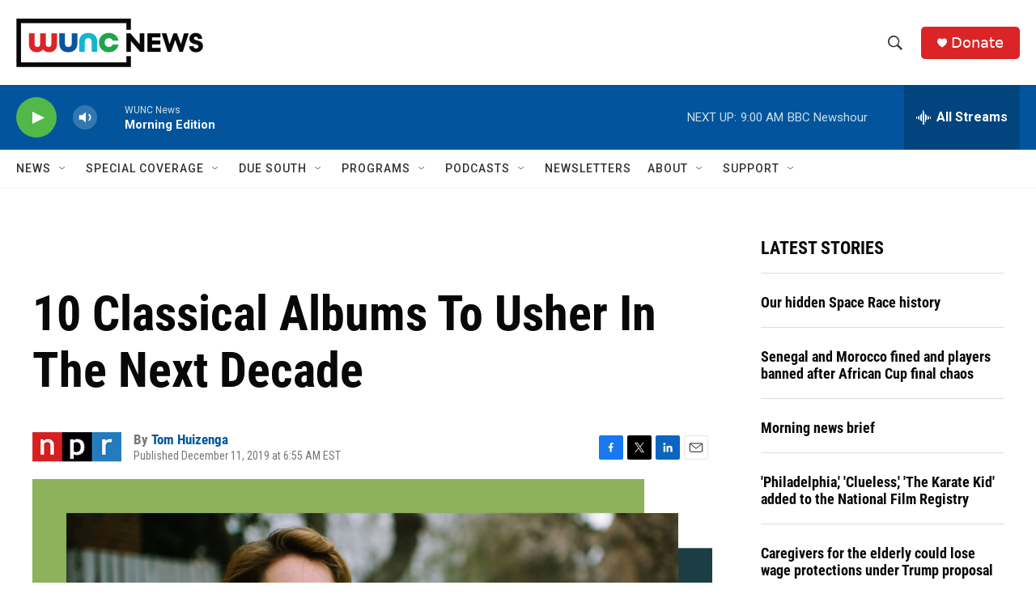

--- FILE ---
content_type: text/html
request_url: https://apps.npr.org/dailygraphics/graphics/music19-footer-20191208/list-albums.html?initialWidth=700&childId=responsive-embed-music19-footer-20191208-list-albums&parentTitle=10%20Classical%20Albums%20To%20Usher%20In%20The%20Next%20Decade%20%7C%20WUNC%20News&parentUrl=https%3A%2F%2Fwww.wunc.org%2F2019-12-11%2F10-classical-albums-to-usher-in-the-next-decade
body_size: 1470
content:
<!doctype html>
<html lang="en">

<head>
  <meta charset="utf-8">
  <title>music19-footer-20191208</title>
  <meta name="viewport" content="width=device-width">
  <meta name="robots" content="noindex" />
  <base target="_top">
  <link rel="stylesheet" href="./graphic.css">
  <script>window.GOOGLE_ANALYTICS_ID = "UA-5828686-75";</script>
</head>
<body>

  

<footer class="graphic" data-theme="list-albums" data-theme-color="songs-navy">
  <h1>More of the Best Music of 2019</h1>


  <div class="type list">
    


    <div class="story id778225628" data-id="778225628">
      <a href="https://npr.org/778225628">
        <img src="https://media.npr.org/assets/img/2019/12/05/npr-2019-music_albums_bkou-16x9_sq-s400.jpg" alt="">
        <h4>The 25 <strong>Best Albums</strong> Of<span class="widont">&nbsp;</span>2019</h4>
      </a>
    </div>

    <div class="story id778226410" data-id="778226410">
      <a href="https://npr.org/778226410">
        <img src="https://media.npr.org/assets/img/2019/12/05/npr-2019-music_songs_bkou-16x9_sq-s400.jpg" alt="">
        <h4>The 25 <strong>Best Songs</strong> Of<span class="widont">&nbsp;</span>2019</h4>
      </a>
    </div>




  </div>


  <div class="type theme">
    


    <div class="story id778229970" data-id="778229970">
      <a href="https://npr.org/778229970">
        
        <h4><strong>Editors Note:</strong> About Our<span class="widont">&nbsp;</span>Lists</h4>
      </a>
    </div>

    <div class="story id778226819" data-id="778226819">
      <a href="https://npr.org/778226819">
        
        <h4>The Best <strong>Debut Albums</strong> Of<span class="widont">&nbsp;</span>2019</h4>
      </a>
    </div>

    <div class="story id778227265" data-id="778227265">
      <a href="https://npr.org/778227265">
        
        <h4>The Best <strong>Reissues And Archival Albums</strong> Of<span class="widont">&nbsp;</span>2019</h4>
      </a>
    </div>

    <div class="story id778227044" data-id="778227044">
      <a href="https://npr.org/778227044">
        
        <h4>10 <strong>Classical Albums</strong> To Usher In The Next<span class="widont">&nbsp;</span>Decade</h4>
      </a>
    </div>




  </div>


  <div class="type other">
    


    <div class="story id778227298" data-id="778227298">
      <a href="https://npr.org/778227298">
        
        <h4>Heavy Rotation: <strong>Public Radio&#8217;s</strong> Most Popular Songs Of<span class="widont">&nbsp;</span>2019</h4>
      </a>
    </div>

    <div class="story id778227075" data-id="778227075">
      <a href="https://npr.org/778227075">
        
        <h4>A Survey Of <strong>The Year In &#8216;Latin Music,&#8217;</strong> Whatever That<span class="widont">&nbsp;</span>Means</h4>
      </a>
    </div>

    <div class="story id778228518" data-id="778228518">
      <a href="https://npr.org/778228518">
        
        <h4>The Music Of 2019 That <strong>Wasn&#8217;t Actually Released In<span class="widont">&nbsp;</span>2019</strong></h4>
      </a>
    </div>

    <div class="story id778228376" data-id="778228376">
      <a href="https://npr.org/778228376">
        
        <h4>The Best <strong>Cover Songs</strong> Of<span class="widont">&nbsp;</span>2019</h4>
      </a>
    </div>

    <div class="story id778228248" data-id="778228248">
      <a href="https://npr.org/778228248">
        
        <h4>11 Jazz Songs That Spoke <strong>Truth To Power</strong> In 2019
</h4>
      </a>
    </div>

    <div class="story id778229638" data-id="778229638">
      <a href="https://npr.org/778229638">
        
        <h4>Terrestrial Doom: 30 Songs For <strong>Our Age Of<span class="widont">&nbsp;</span>Anxiety</strong></h4>
      </a>
    </div>

    <div class="story id778229284" data-id="778229284">
      <a href="https://npr.org/778229284">
        
        <h4>The Most <strong>Soothing <span class="amp">&amp;</span> Punishing Albums</strong> Of<span class="widont">&nbsp;</span>2019</h4>
      </a>
    </div>

    <div class="story id778227017" data-id="778227017">
      <a href="https://npr.org/778227017">
        
        <h4>10 Songs That <strong>Rallied Resistance</strong> Around The<span class="widont">&nbsp;</span>World</h4>
      </a>
    </div>

    <div class="story id778226694" data-id="778226694">
      <a href="https://npr.org/778226694">
        
        <h4>The 5 Best Songs From <strong> &#8216;Norman F******<span class="widont">&nbsp;</span>Rockwell&#8217; </strong></h4>
      </a>
    </div>

    <div class="story id778228004" data-id="778228004">
      <a href="https://npr.org/778228004">
        
        <h4>5 <strong>TikTok Songs</strong> From 2019 We&#8217;ll Actually<span class="widont">&nbsp;</span>Remember</h4>
      </a>
    </div>

    <div class="story id778228299" data-id="778228299">
      <a href="https://npr.org/778228299">
        
        <h4>9 Rap Albums As <strong>Dark And Dystopian</strong> As<span class="widont">&nbsp;</span>2019</h4>
      </a>
    </div>

    <div class="story id778228577" data-id="778228577">
      <a href="https://npr.org/778228577">
        
        <h4>10 Rap Albums That <strong>Raised The Bar(s)</strong> In<span class="widont">&nbsp;</span>2019</h4>
      </a>
    </div>

    <div class="story id778228426" data-id="778228426">
      <a href="https://npr.org/778228426">
        
        <h4>25 Songs We Bumped While <strong>Waiting On Rihanna&#8217;s<span class="widont">&nbsp;</span>Album</strong></h4>
      </a>
    </div>

    <div class="story id778227341" data-id="778227341">
      <a href="https://npr.org/778227341">
        
        <h4>The <strong>Collaborations</strong> That Shaped<span class="widont">&nbsp;</span>2019</h4>
      </a>
    </div>

    <div class="story id778229508" data-id="778229508">
      <a href="https://npr.org/778229508">
        
        <h4>Trad Ambition: 21 <strong>Country Tunes</strong> Livened Up By Looking<span class="widont">&nbsp;</span>Back</h4>
      </a>
    </div>

    <div class="story id778229161" data-id="778229161">
      <a href="https://npr.org/778229161">
        
        <h4>The 15 Best <strong>Rock Albums</strong> Of<span class="widont">&nbsp;</span>2019</h4>
      </a>
    </div>

    <div class="story id778228682" data-id="778228682">
      <a href="https://npr.org/778228682">
        
        <h4>12 Times <strong>Women In Country</strong> Gave Sexism The<span class="widont">&nbsp;</span>Boot</h4>
      </a>
    </div>

    <div class="story id778227814" data-id="778227814">
      <a href="https://npr.org/778227814">
        
        <h4>The Best <strong>Friday Night Songs</strong> Of 2019 (For The Soiree Or<span class="widont">&nbsp;</span>Sofa)</h4>
      </a>
    </div>



  <div class="story"></div>
  <div class="story"></div>


  </div>


</footer>

  <script src="./graphic.js"></script>

</body>
</html>


--- FILE ---
content_type: text/html; charset=utf-8
request_url: https://www.google.com/recaptcha/api2/aframe
body_size: 184
content:
<!DOCTYPE HTML><html><head><meta http-equiv="content-type" content="text/html; charset=UTF-8"></head><body><script nonce="0i2b-_fy8UqWw4u88URVjw">/** Anti-fraud and anti-abuse applications only. See google.com/recaptcha */ try{var clients={'sodar':'https://pagead2.googlesyndication.com/pagead/sodar?'};window.addEventListener("message",function(a){try{if(a.source===window.parent){var b=JSON.parse(a.data);var c=clients[b['id']];if(c){var d=document.createElement('img');d.src=c+b['params']+'&rc='+(localStorage.getItem("rc::a")?sessionStorage.getItem("rc::b"):"");window.document.body.appendChild(d);sessionStorage.setItem("rc::e",parseInt(sessionStorage.getItem("rc::e")||0)+1);localStorage.setItem("rc::h",'1769683342560');}}}catch(b){}});window.parent.postMessage("_grecaptcha_ready", "*");}catch(b){}</script></body></html>

--- FILE ---
content_type: text/css
request_url: https://apps.npr.org/dailygraphics/graphics/music19-footer-20191208/graphic.css
body_size: 1971
content:
* {
  box-sizing: border-box;
  -webkit-tap-highlight-color: transparent;
}
html {
  -webkit-text-size-adjust: none;
}
body {
  margin: 0;
  padding: 33px 0;
  font: 14px/1.4 Helvetica, Arial, sans-serif;
  color: #555;
  touch-action: manipulation;
}
img,
svg {
  max-width: 100%;
}
h1 {
  margin: 0 0 33px 0;
  font-size: 20px;
  color: #666;
  font-family: 'Gotham SSm', Helvetica, Arial, sans-serif;
  font-weight: normal;
  line-height: 1.3;
  font-weight: 400;
  -webkit-font-smoothing: antialiased;
}
h2 {
  font-weight: normal;
  color: #777;
  font-size: 12px;
  margin: -22px 0 22px 0;
  line-height: 1.6;
}
h3 {
  margin: 0 0 15px 0;
  font-family: 'Knockout 31 4r';
  font-weight: normal;
  text-transform: uppercase;
  padding-top: 0;
  line-height: 1.2;
  letter-spacing: 0.05em;
  -webkit-font-smoothing: antialiased;
  font-size: 12px;
  color: #333;
}
.nowrap {
  white-space: nowrap;
}
.footnotes {
  margin-bottom: 20px;
}
.footnotes h4 {
  margin: 2px 0 7px 0;
  color: #666;
  font-size: 11px;
}
.footnotes p,
.footer p {
  margin: 2px 0 0 0;
  font-size: 11px;
  line-height: 1.7;
  color: #999;
}
.footer p {
  font-style: italic;
}
.footer p em {
  font-style: normal;
}
.footnotes p strong {
  color: #666;
}
a,
a:link,
a:visited {
  color: #4774CC;
  text-decoration: none;
}
a:hover,
a:active {
  color: #bccae5;
}
.graphic-wrapper {
  position: relative;
}
.graphic {
  position: relative;
  margin-bottom: 11px;
}
.graphic::after {
  content: "";
  display: block;
  height: 0;
  clear: both;
}
.graphic img {
  max-width: 100%;
  height: auto;
}
.key {
  margin: -11px 0 33px 0;
  padding: 0;
  list-style-type: none;
}
.key .key-item {
  display: inline-block;
  margin: 0 18px 0 0;
  padding: 0;
  line-height: 15px;
}
.key .key-item b {
  display: inline-block;
  width: 15px;
  height: 15px;
  margin-right: 6px;
  float: left;
}
.key .key-item label {
  white-space: nowrap;
  font-size: 12px;
  color: #666;
  font-weight: normal;
  -webkit-font-smoothing: antialiased;
}
svg {
  overflow: hidden;
}
.axis {
  font-size: 11px;
  -webkit-font-smoothing: antialiased;
  fill: #999;
}
.axis path,
.axis line {
  fill: none;
  stroke: #ccc;
  shape-rendering: crispEdges;
}
.axis.y path {
  display: none;
}
.axis.y .tick line {
  display: none;
}
.grid path {
  display: none;
}
.grid .tick {
  stroke: #eee;
  color: #eee;
  stroke-width: 1px;
  shape-rendering: crispEdges;
}
.grid.y g:first-child line {
  display: none;
}
.zero-line {
  stroke: #666;
  stroke-width: 1px;
  shape-rendering: crispEdges;
}
line,
rect {
  shape-rendering: crispEdges;
}
.bars rect {
  fill: #17807E;
}
.labels {
  position: absolute;
  margin: 0;
  padding: 0;
  list-style-type: none;
  border: none;
}
.labels li {
  position: absolute;
  text-align: right;
  font-size: 12px;
  line-height: 1.3;
  color: #666;
  display: table;
  -webkit-font-smoothing: antialiased;
}
.labels li span {
  display: table-cell;
  vertical-align: middle;
}
.value text {
  font-size: 10px;
  -webkit-font-smoothing: antialiased;
}
.value text.in {
  fill: #fff;
}
.value text.out {
  fill: #999;
}
body.hp {
  padding-top: 0;
  padding-bottom: 10px;
}
body.childlink {
  margin-left: auto;
  margin-right: auto;
  max-width: 800px;
}
img:not([alt]) {
  outline: 3px solid red;
}
[role="img"] img:not([alt]) {
  outline: none;
}
footer[data-theme-color="songs-salmon"] {
  --primary: #ea9e7b;
  --primaryLight: #f4cfbd;
  --primaryDark: #e06d39;
  --secondary: #1a3d44;
  --secondaryLight: #2f6f7b;
  --secondaryDark: #050b0d;
}
footer[data-theme-color="songs-glow-in-the-dark"] {
  --primary: #cdfc8f;
  --primaryLight: #eefeda;
  --primaryDark: #acfa44;
  --secondary: #1a3d44;
  --secondaryLight: #2f6f7b;
  --secondaryDark: #050b0d;
}
footer[data-theme-color="songs-green"] {
  --primary: #60957a;
  --primaryLight: #8cb5a0;
  --primaryDark: #426654;
  --secondary: #cdfc8f;
  --secondaryLight: #eefeda;
  --secondaryDark: #acfa44;
}
footer[data-theme-color="songs-navy"] {
  --primary: #1a3d44;
  --primaryLight: #2f6f7b;
  --primaryDark: #050b0d;
  --secondary: #cdfc8f;
  --secondaryLight: #eefeda;
  --secondaryDark: #acfa44;
}
footer[data-theme-color="songs-olive"] {
  --primary: #8ab35c;
  --primaryLight: #afcb90;
  --primaryDark: #63853e;
  --secondary: #cdfc8f;
  --secondaryLight: #eefeda;
  --secondaryDark: #acfa44;
}
footer[data-theme-color="albums-pink"] {
  --primary: #ee887b;
  --primaryLight: #f7c5bf;
  --primaryDark: #e54b37;
  --secondary: #98fcd7;
  --secondaryLight: #e2fef4;
  --secondaryDark: #4efaba;
}
footer[data-theme-color="albums-mint"] {
  --primary: #98fcd7;
  --primaryLight: #e2fef4;
  --primaryDark: #4efaba;
  --secondary: #1d4561;
  --secondaryLight: #2f6f9c;
  --secondaryDark: #0b1b26;
}
footer[data-theme-color="albums-navy"] {
  --primary: #1d4561;
  --primaryLight: #2f6f9c;
  --primaryDark: #0b1b26;
  --secondary: #98fcd7;
  --secondaryLight: #e2fef4;
  --secondaryDark: #4efaba;
}
footer[data-theme-color="albums-blue"] {
  --primary: #3f799c;
  --primaryLight: #669fc1;
  --primaryDark: #294f66;
  --secondary: #ee887b;
  --secondaryLight: #f7c5bf;
  --secondaryDark: #e54b37;
}
footer[data-theme-color="albums-green"] {
  --primary: #5eaa91;
  --primaryLight: #90c4b3;
  --primaryDark: #417b68;
  --secondary: #98fcd7;
  --secondaryLight: #e2fef4;
  --secondaryDark: #4efaba;
}
.graphic {
  padding: 20px 15px;
  border: 5px solid #eee;
  border-top-color: var(--secondary, #eee);
  border-right-color: var(--primary, #eee);
  border-bottom-color: var(--primary, #eee);
  border-left-color: var(--secondary, #eee);
}
@media screen and (min-width: 501px) {
  .graphic {
    padding: 20px;
  }
}
@media screen and (min-width: 651px) {
  .graphic {
    padding: 20px 30px 30px 30px;
  }
}
.graphic h1 {
  font-family: 'Knockout 31 4r', 'Helvetica Neue', 'Helvetica', 'Arial', sans-serif;
  font-weight: normal;
  text-transform: uppercase;
  letter-spacing: 0.05em;
  color: #767676;
  font-size: 14px;
  margin: 0 0 20px 0;
  text-align: center;
  -webkit-font-smoothing: antialiased;
}
.graphic h1 strong {
  font-weight: normal;
}
.graphic h4 {
  font-family: 'Gotham SSm', Helvetica, Arial, sans-serif;
  font-weight: 400;
  font-weight: normal;
  margin: 1em 0;
  -webkit-font-smoothing: antialiased;
}
.graphic a {
  display: block;
}
.graphic a:link,
.graphic a:visited {
  color: var(--primary, inherit);
}
.graphic a:link strong,
.graphic a:visited strong {
  color: var(--primaryDark, inherit);
}
.graphic a:hover h4,
.graphic a:focus h4 {
  opacity: 0.7;
}
.type h3 {
  flex-basis: 100%;
  font-size: 13px;
  margin-bottom: 5px;
  color: #767676;
}
.type.list {
  padding-bottom: 20px;
}
@media screen and (min-width: 501px) {
  .type.list {
    display: flex;
    justify-content: space-between;
  }
}
@media screen and (max-width: 500px) {
  .type.list > div + div {
    margin-top: 11px;
  }
}
@media screen and (min-width: 501px) {
  .type.list > div {
    width: calc(50% - 10px);
  }
}
.type.list > div h4 {
  font-size: 15px;
}
@media screen and (min-width: 501px) {
  .type.list > div h4 {
    font-size: 17px;
  }
}
.type.list > div a {
  display: flex;
  align-items: center;
  border: 1px solid var(--secondary, #eee);
  padding: 7px 10px 7px 7px;
  border-radius: 5px;
  background: var(--secondaryLight, #eee);
}
.type.list > div img {
  margin-right: 10px;
  height: 100px;
  width: 100px;
}
.type.theme {
  padding-bottom: 20px;
}
@media screen and (min-width: 651px) {
  .type.theme {
    display: flex;
    justify-content: space-between;
    flex-wrap: wrap;
  }
  .type.theme > div {
    width: calc(50% - 10px);
  }
}
.type.theme > div {
  border-top: 1px solid #eee;
}
.type.theme h4 {
  font-size: 14px;
}
@media screen and (min-width: 651px) {
  .type.theme h4 {
    font-size: 15px;
  }
}
.type.other {
  border-top: 2px solid var(--secondary, #eee);
  display: flex;
  flex-wrap: wrap;
  justify-content: space-between;
  padding-top: 5px;
}
.type.other > div {
  border-bottom: 1px solid #eee;
  width: calc(50% - 10px);
}
@media screen and (min-width: 501px) {
  .type.other > div {
    width: calc(33% - 15px);
  }
}
@media screen and (min-width: 651px) {
  .type.other > div {
    width: calc(25% - 20px);
  }
}
.type.other > div:empty {
  height: 0;
  border: none;
}
.type.other h4 {
  font-size: 12px;
}
